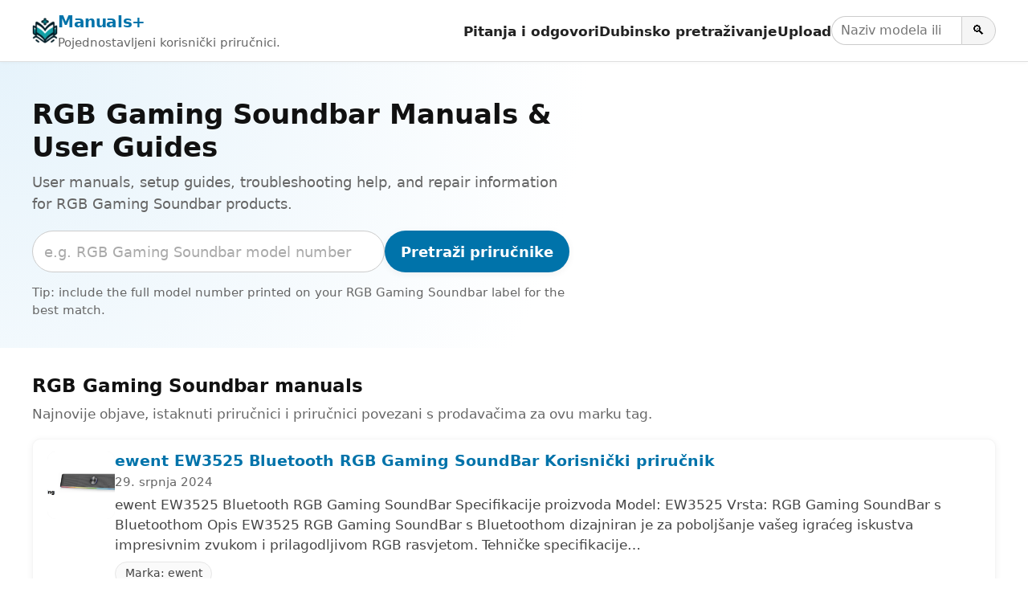

--- FILE ---
content_type: text/html; charset=utf-8
request_url: https://www.google.com/recaptcha/api2/aframe
body_size: 223
content:
<!DOCTYPE HTML><html><head><meta http-equiv="content-type" content="text/html; charset=UTF-8"></head><body><script nonce="fptIFzmvndqf13wsi2wHWQ">/** Anti-fraud and anti-abuse applications only. See google.com/recaptcha */ try{var clients={'sodar':'https://pagead2.googlesyndication.com/pagead/sodar?'};window.addEventListener("message",function(a){try{if(a.source===window.parent){var b=JSON.parse(a.data);var c=clients[b['id']];if(c){var d=document.createElement('img');d.src=c+b['params']+'&rc='+(localStorage.getItem("rc::a")?sessionStorage.getItem("rc::b"):"");window.document.body.appendChild(d);sessionStorage.setItem("rc::e",parseInt(sessionStorage.getItem("rc::e")||0)+1);localStorage.setItem("rc::h",'1768650585916');}}}catch(b){}});window.parent.postMessage("_grecaptcha_ready", "*");}catch(b){}</script></body></html>

--- FILE ---
content_type: application/javascript; charset=UTF-8
request_url: https://manuals.plus/cdn-cgi/challenge-platform/scripts/jsd/main.js
body_size: 8275
content:
window._cf_chl_opt={AKGCx8:'b'};~function(S6,Zr,Zc,ZB,ZA,Zh,Zk,Za,ZF,S1){S6=W,function(v,C,Sr,S5,Z,S){for(Sr={v:351,C:286,Z:271,S:218,H:390,m:289,T:290,Y:338,M:301,j:278,l:302,s:440},S5=W,Z=v();!![];)try{if(S=parseInt(S5(Sr.v))/1*(-parseInt(S5(Sr.C))/2)+-parseInt(S5(Sr.Z))/3*(-parseInt(S5(Sr.S))/4)+parseInt(S5(Sr.H))/5*(-parseInt(S5(Sr.m))/6)+parseInt(S5(Sr.T))/7+parseInt(S5(Sr.Y))/8+-parseInt(S5(Sr.M))/9*(-parseInt(S5(Sr.j))/10)+parseInt(S5(Sr.l))/11*(-parseInt(S5(Sr.s))/12),S===C)break;else Z.push(Z.shift())}catch(H){Z.push(Z.shift())}}(P,877915),Zr=this||self,Zc=Zr[S6(243)],ZB=function(Hn,Ht,HD,Hd,HN,Hl,S7,Z,S,H,m){return Hn={v:447,C:422,Z:230,S:407,H:337,m:391},Ht={v:240,C:329,Z:285,S:360,H:357,m:413,T:304,Y:225,M:244,j:437,l:433,s:333,U:333,O:436,N:275,d:374,V:357,D:398,n:411,R:254,i:236,E:362,b:357,G:369,L:237,c:226,B:357,A:257,h:357,x:291,e:254,X:255,k:398,a:408,y:207,F:319,K:357,g:318,o:421},HD={v:370,C:387,Z:434},Hd={v:434,C:421,Z:441,S:359,H:415,m:415,T:320,Y:362,M:268,j:377,l:297,s:387,U:244,O:374,N:345,d:362,V:227,D:320,n:247,R:352,i:357,E:396,b:377,G:370,L:362,c:244,B:441,A:359,h:415,x:383,e:362,X:320,k:265,a:255,y:402,F:362,K:386,g:244,o:320,J:336,f:209,z:420,I:357,Q:300,P0:345,P1:366,P2:410,P3:255,P4:362,P5:227,P6:319},HN={v:295,C:447,Z:277},Hl={v:349},S7=S6,Z={'xjNpi':function(T,Y,M){return T(Y,M)},'MMmJA':S7(Hn.v),'OiaPf':function(T,Y){return T>Y},'VFkow':function(T,Y){return T<<Y},'hzhec':function(T,Y){return Y&T},'BsMed':function(T,Y){return T==Y},'BFloq':function(T,Y){return T(Y)},'IUNjM':function(T,Y){return T<Y},'coEbt':function(T,Y){return T|Y},'xbkCG':function(T,Y){return T(Y)},'rpZmw':function(T,Y){return Y|T},'FPLTA':function(T,Y){return T&Y},'MBDcI':function(T,Y){return T<Y},'qFmoO':function(T,Y){return Y==T},'zaltO':function(T,Y){return T>Y},'WeIDu':function(T,Y){return T<<Y},'muOBp':function(T,Y){return T==Y},'tPvuG':function(T,Y){return T-Y},'fHMBX':function(T,Y){return T<<Y},'dOSgJ':function(T,Y){return T<<Y},'awEXo':function(T,Y){return Y&T},'oIcvL':function(T,Y){return T-Y},'rswpT':function(T,Y){return Y|T},'rDmqd':function(T,Y){return T<<Y},'OjWXR':function(T,Y){return T-Y},'hSKJo':function(T){return T()},'MpLhG':function(T,Y){return T(Y)},'WnMBg':function(T,Y,M,j){return T(Y,M,j)},'yAlTd':S7(Hn.C),'vtMxF':function(T,Y){return T+Y},'EROzR':function(T,Y,M){return T(Y,M)},'nNMSR':S7(Hn.Z),'WCJCY':function(T,Y){return Y!==T},'QlGZb':S7(Hn.S),'hbIWC':function(T,Y){return T(Y)},'YutHo':function(T,Y){return Y*T},'WSFLf':function(T,Y){return T<Y},'KSCzH':function(T,Y){return T&Y},'rIauj':function(T,Y){return T(Y)},'LhiLa':function(T,Y){return Y==T},'xlSVP':function(T,Y){return T*Y},'zGcqK':function(T,Y){return T<Y},'zDifW':function(T,Y){return T==Y},'Nkeqd':function(T,Y){return T!=Y},'TLuZr':function(T,Y){return T<Y},'HiuZa':function(T,Y){return T-Y},'trYyS':function(T,Y){return T===Y}},S=String[S7(Hn.H)],H={'h':function(T,HO,HU,S9,Y){if(HO={v:245},HU={v:249,C:421},S9=S7,Y={'ldvjM':function(M,j,l,S8){return S8=W,Z[S8(Hl.v)](M,j,l)},'YLBHn':function(M,j){return M(j)}},Z[S9(HN.v)]===S9(HN.C))return T==null?'':H.g(T,6,function(M,SP){return SP=S9,SP(HU.v)[SP(HU.C)](M)});else if(!T){if(U=!![],!O())return;Y[S9(HN.Z)](N,function(i,SW){SW=S9,Y[SW(HO.v)](D,n,i)})}},'g':function(T,Y,M,Sv,j,s,U,O,N,V,D,R,i,E,G,L,B,A){if(Sv=S7,null==T)return'';for(s={},U={},O='',N=2,V=3,D=2,R=[],i=0,E=0,G=0;G<T[Sv(Hd.v)];G+=1)if(L=T[Sv(Hd.C)](G),Object[Sv(Hd.Z)][Sv(Hd.S)][Sv(Hd.H)](s,L)||(s[L]=V++,U[L]=!0),B=O+L,Object[Sv(Hd.Z)][Sv(Hd.S)][Sv(Hd.H)](s,B))O=B;else{if(Object[Sv(Hd.Z)][Sv(Hd.S)][Sv(Hd.m)](U,O)){if(256>O[Sv(Hd.T)](0)){for(j=0;j<D;i<<=1,Y-1==E?(E=0,R[Sv(Hd.Y)](M(i)),i=0):E++,j++);for(A=O[Sv(Hd.T)](0),j=0;Z[Sv(Hd.M)](8,j);i=Z[Sv(Hd.j)](i,1)|Z[Sv(Hd.l)](A,1),Z[Sv(Hd.s)](E,Y-1)?(E=0,R[Sv(Hd.Y)](Z[Sv(Hd.U)](M,i)),i=0):E++,A>>=1,j++);}else{for(A=1,j=0;Z[Sv(Hd.O)](j,D);i=Z[Sv(Hd.N)](i<<1,A),Y-1==E?(E=0,R[Sv(Hd.d)](Z[Sv(Hd.V)](M,i)),i=0):E++,A=0,j++);for(A=O[Sv(Hd.D)](0),j=0;16>j;i=Z[Sv(Hd.n)](i<<1.56,Z[Sv(Hd.R)](A,1)),Y-1==E?(E=0,R[Sv(Hd.d)](M(i)),i=0):E++,A>>=1,j++);}N--,0==N&&(N=Math[Sv(Hd.i)](2,D),D++),delete U[O]}else for(A=s[O],j=0;Z[Sv(Hd.E)](j,D);i=Z[Sv(Hd.b)](i,1)|A&1.13,Z[Sv(Hd.G)](E,Y-1)?(E=0,R[Sv(Hd.L)](M(i)),i=0):E++,A>>=1,j++);O=(N--,0==N&&(N=Math[Sv(Hd.i)](2,D),D++),s[B]=V++,Z[Sv(Hd.c)](String,L))}if(''!==O){if(Object[Sv(Hd.B)][Sv(Hd.A)][Sv(Hd.h)](U,O)){if(Z[Sv(Hd.x)](256,O[Sv(Hd.T)](0))){for(j=0;j<D;i<<=1,Y-1==E?(E=0,R[Sv(Hd.e)](M(i)),i=0):E++,j++);for(A=O[Sv(Hd.X)](0),j=0;8>j;i=Z[Sv(Hd.k)](i,1)|Z[Sv(Hd.l)](A,1),Z[Sv(Hd.a)](E,Z[Sv(Hd.y)](Y,1))?(E=0,R[Sv(Hd.F)](Z[Sv(Hd.V)](M,i)),i=0):E++,A>>=1,j++);}else{for(A=1,j=0;j<D;i=Z[Sv(Hd.K)](i,1)|A,E==Y-1?(E=0,R[Sv(Hd.Y)](Z[Sv(Hd.g)](M,i)),i=0):E++,A=0,j++);for(A=O[Sv(Hd.o)](0),j=0;16>j;i=Z[Sv(Hd.J)](i,1)|Z[Sv(Hd.f)](A,1),E==Z[Sv(Hd.z)](Y,1)?(E=0,R[Sv(Hd.e)](M(i)),i=0):E++,A>>=1,j++);}N--,0==N&&(N=Math[Sv(Hd.I)](2,D),D++),delete U[O]}else for(A=s[O],j=0;j<D;i=Z[Sv(Hd.Q)](i<<1,1&A),Y-1==E?(E=0,R[Sv(Hd.Y)](Z[Sv(Hd.V)](M,i)),i=0):E++,A>>=1,j++);N--,N==0&&D++}for(A=2,j=0;j<D;i=Z[Sv(Hd.P0)](Z[Sv(Hd.P1)](i,1),Z[Sv(Hd.R)](A,1)),E==Z[Sv(Hd.P2)](Y,1)?(E=0,R[Sv(Hd.e)](M(i)),i=0):E++,A>>=1,j++);for(;;)if(i<<=1,Z[Sv(Hd.P3)](E,Y-1)){R[Sv(Hd.P4)](Z[Sv(Hd.P5)](M,i));break}else E++;return R[Sv(Hd.P6)]('')},'j':function(T,HV,SC){return HV={v:320},SC=S7,Z[SC(HD.v)](null,T)?'':Z[SC(HD.C)]('',T)?null:H.i(T[SC(HD.Z)],32768,function(Y,SZ){return SZ=SC,T[SZ(HV.v)](Y)})},'i':function(T,Y,M,SS,j,s,U,O,N,V,D,R,i,E,G,L,A,y,F,K,B){if(SS=S7,Z[SS(Ht.v)]===SS(Ht.C)){if(L=!![],!Z[SS(Ht.Z)](T))return;Z[SS(Ht.S)](Y,function(X){M(s,X)})}else{for(j=[],s=4,U=4,O=3,N=[],R=M(0),i=Y,E=1,V=0;3>V;j[V]=V,V+=1);for(G=0,L=Math[SS(Ht.H)](2,2),D=1;D!=L;Z[SS(Ht.m)](Z[SS(Ht.T)],Z[SS(Ht.T)])?(y=V[D],F=Z[SS(Ht.Y)](N,R,i,y),Z[SS(Ht.M)](E,F))?(K=F==='s'&&!y[SS(Ht.j)](i[y]),Z[SS(Ht.l)]===y+y?F(Z[SS(Ht.s)](K,y),F):K||Y(Z[SS(Ht.U)](o,y),J[y])):Z[SS(Ht.O)](D,X+y,F):(B=i&R,i>>=1,0==i&&(i=Y,R=Z[SS(Ht.N)](M,E++)),G|=(Z[SS(Ht.d)](0,B)?1:0)*D,D<<=1));switch(G){case 0:for(G=0,L=Math[SS(Ht.V)](2,8),D=1;D!=L;B=i&R,i>>=1,i==0&&(i=Y,R=M(E++)),G|=Z[SS(Ht.D)](Z[SS(Ht.n)](0,B)?1:0,D),D<<=1);A=S(G);break;case 1:for(G=0,L=Math[SS(Ht.H)](2,16),D=1;D!=L;B=Z[SS(Ht.R)](R,i),i>>=1,i==0&&(i=Y,R=M(E++)),G|=D*(0<B?1:0),D<<=1);A=Z[SS(Ht.i)](S,G);break;case 2:return''}for(V=j[3]=A,N[SS(Ht.E)](A);;){if(E>T)return'';for(G=0,L=Math[SS(Ht.b)](2,O),D=1;L!=D;B=i&R,i>>=1,Z[SS(Ht.G)](0,i)&&(i=Y,R=M(E++)),G|=Z[SS(Ht.L)](Z[SS(Ht.c)](0,B)?1:0,D),D<<=1);switch(A=G){case 0:for(G=0,L=Math[SS(Ht.B)](2,8),D=1;L!=D;B=i&R,i>>=1,Z[SS(Ht.A)](0,i)&&(i=Y,R=Z[SS(Ht.S)](M,E++)),G|=Z[SS(Ht.L)](0<B?1:0,D),D<<=1);j[U++]=S(G),A=U-1,s--;break;case 1:for(G=0,L=Math[SS(Ht.h)](2,16),D=1;Z[SS(Ht.x)](D,L);B=Z[SS(Ht.e)](R,i),i>>=1,Z[SS(Ht.X)](0,i)&&(i=Y,R=M(E++)),G|=Z[SS(Ht.k)](Z[SS(Ht.a)](0,B)?1:0,D),D<<=1);j[U++]=S(G),A=Z[SS(Ht.y)](U,1),s--;break;case 2:return N[SS(Ht.F)]('')}if(0==s&&(s=Math[SS(Ht.K)](2,O),O++),j[A])A=j[A];else if(Z[SS(Ht.g)](A,U))A=V+V[SS(Ht.o)](0);else return null;N[SS(Ht.E)](A),j[U++]=V+A[SS(Ht.o)](0),s--,V=A,s==0&&(s=Math[SS(Ht.h)](2,O),O++)}}}},m={},m[S7(Hn.m)]=H.h,m}(),ZA={},ZA[S6(228)]='o',ZA[S6(367)]='s',ZA[S6(371)]='u',ZA[S6(425)]='z',ZA[S6(375)]='n',ZA[S6(327)]='I',ZA[S6(288)]='b',Zh=ZA,Zr[S6(416)]=function(Z,S,H,T,He,Hx,Hh,Sq,Y,M,s,U,O,N,V,D){if(He={v:211,C:220,Z:269,S:422,H:326,m:296,T:353,Y:335,M:309,j:432,l:444,s:309,U:432,O:444,N:446,d:282,V:434,D:220,n:437,R:220,i:326},Hx={v:358,C:400,Z:320,S:417,H:211,m:434,T:223},Hh={v:441,C:359,Z:415,S:362},Sq=S6,Y={},Y[Sq(He.v)]=function(R,i){return R<i},Y[Sq(He.C)]=function(R,i){return R===i},Y[Sq(He.Z)]=Sq(He.S),Y[Sq(He.H)]=function(R,i){return R+i},M=Y,S===null||void 0===S)return T;for(s=ZX(S),Z[Sq(He.m)][Sq(He.T)]&&(s=s[Sq(He.Y)](Z[Sq(He.m)][Sq(He.T)](S))),s=Z[Sq(He.M)][Sq(He.j)]&&Z[Sq(He.l)]?Z[Sq(He.s)][Sq(He.U)](new Z[(Sq(He.O))](s)):function(R,SY,i){if(SY=Sq,SY(Hx.v)===SY(Hx.C))return Z[SY(Hx.Z)](S);else{for(R[SY(Hx.S)](),i=0;M[SY(Hx.H)](i,R[SY(Hx.m)]);R[i]===R[i+1]?R[SY(Hx.T)](i+1,1):i+=1);return R}}(s),U='nAsAaAb'.split('A'),U=U[Sq(He.N)][Sq(He.d)](U),O=0;O<s[Sq(He.V)];N=s[O],V=Ze(Z,S,N),U(V)?(D=M[Sq(He.D)]('s',V)&&!Z[Sq(He.n)](S[N]),M[Sq(He.R)](M[Sq(He.Z)],H+N)?j(M[Sq(He.H)](H,N),V):D||j(M[Sq(He.i)](H,N),S[N])):j(H+N,V),O++);return T;function j(R,i,ST){ST=Sq,Object[ST(Hh.v)][ST(Hh.C)][ST(Hh.Z)](T,i)||(T[i]=[]),T[i][ST(Hh.S)](R)}},Zk=S6(312)[S6(284)](';'),Za=Zk[S6(446)][S6(282)](Zk),Zr[S6(279)]=function(v,C,Hy,SM,Z,S,H,m,T){for(Hy={v:299,C:276,Z:434,S:434,H:354,m:378,T:362,Y:363},SM=S6,Z={'iHOGp':function(Y,M){return Y<M},'SFVaX':function(Y,M){return Y(M)}},S=Object[SM(Hy.v)](C),H=0;Z[SM(Hy.C)](H,S[SM(Hy.Z)]);H++)if(m=S[H],'f'===m&&(m='N'),v[m]){for(T=0;T<C[S[H]][SM(Hy.S)];-1===v[m][SM(Hy.H)](C[S[H]][T])&&(Z[SM(Hy.m)](Za,C[S[H]][T])||v[m][SM(Hy.T)]('o.'+C[S[H]][T])),T++);}else v[m]=C[S[H]][SM(Hy.Y)](function(Y){return'o.'+Y})},ZF=null,S1=S0(),S3();function ZI(m9,SD,C,Z,S,H,m,Y){if(m9={v:340,C:405,Z:438,S:310,H:443,m:241,T:267,Y:322,M:303,j:356,l:397,s:248},SD=S6,C={},C[SD(m9.v)]=SD(m9.C),C[SD(m9.Z)]=function(T,Y){return T-Y},Z=C,S=3600,H=Zz(),m=Math[SD(m9.S)](Date[SD(m9.H)]()/1e3),Z[SD(m9.Z)](m,H)>S){if(SD(m9.m)===SD(m9.m))return![];else Y={},Y[SD(m9.T)]=Z[SD(m9.v)],Y[SD(m9.Y)]=S.r,Y[SD(m9.M)]=SD(m9.j),Z[SD(m9.l)][SD(m9.s)](Y,'*')}return!![]}function S0(mT,Si){return mT={v:280},Si=S6,crypto&&crypto[Si(mT.v)]?crypto[Si(mT.v)]():''}function Zy(HK,Sj,Z,S,H,m,T,Y){Z=(HK={v:221,C:216,Z:292,S:414,H:423,m:350,T:256,Y:330,M:224,j:229,l:311,s:382,U:364,O:435,N:262,d:224,V:399},Sj=S6,{'UxGpt':Sj(HK.v),'JTQeT':Sj(HK.C),'ehtxK':function(M,j,l,s,U){return M(j,l,s,U)},'lfHRr':Sj(HK.Z)});try{return S=Zc[Sj(HK.S)](Z[Sj(HK.H)]),S[Sj(HK.m)]=Z[Sj(HK.T)],S[Sj(HK.Y)]='-1',Zc[Sj(HK.M)][Sj(HK.j)](S),H=S[Sj(HK.l)],m={},m=pRIb1(H,H,'',m),m=Z[Sj(HK.s)](pRIb1,H,H[Sj(HK.U)]||H[Sj(HK.O)],'n.',m),m=pRIb1(H,S[Z[Sj(HK.N)]],'d.',m),Zc[Sj(HK.d)][Sj(HK.V)](S),T={},T.r=m,T.e=null,T}catch(M){return Y={},Y.r={},Y.e=M,Y}}function ZK(v,Hf,HJ,Sl,C,Z){Hf={v:419,C:412,Z:251},HJ={v:409,C:233},Sl=S6,C={'xiHBO':function(S,H){return S===H},'Ciqgj':Sl(Hf.v),'uEkiP':function(S,H,m){return S(H,m)}},Z=Zy(),ZQ(Z.r,function(S,Ss){Ss=Sl,C[Ss(HJ.v)](typeof v,C[Ss(HJ.C)])&&v(S),ZJ()}),Z.e&&C[Sl(Hf.C)](S2,Sl(Hf.Z),Z.e)}function Zf(v,m6,Sd){return m6={v:231},Sd=S6,Math[Sd(m6.v)]()<v}function ZX(v,Hr,Su,C){for(Hr={v:335,C:299,Z:428},Su=S6,C=[];null!==v;C=C[Su(Hr.v)](Object[Su(Hr.C)](v)),v=Object[Su(Hr.Z)](v));return C}function S3(mt,mp,Sb,v,C,Z,S,T,H){if(mt={v:422,C:448,Z:314,S:270,H:246,m:368,T:306,Y:401,M:293,j:306,l:294,s:437,U:308,O:208,N:393},mp={v:419,C:439,Z:266,S:368,H:270,m:246,T:393,Y:238,M:442,j:261,l:261},Sb=S6,v={'ZYrHl':Sb(mt.v),'kKJfp':function(m,T){return m+T},'Dbhly':function(m,T){return T==m},'TGZZq':function(m){return m()},'LuInk':Sb(mt.C)},C=Zr[Sb(mt.Z)],!C)return;if(!ZI())return;(Z=![],S=function(){if(!Z){if(Z=!![],!ZI())return;ZK(function(m){S4(C,m)})}},Zc[Sb(mt.S)]!==v[Sb(mt.H)])?v[Sb(mt.m)](S):Zr[Sb(mt.T)]?Sb(mt.Y)!==Sb(mt.M)?Zc[Sb(mt.j)](Sb(mt.l),S):(T=d==='s'&&!V[Sb(mt.s)](D[n]),v[Sb(mt.U)]===v[Sb(mt.O)](R,i)?E(b+G,L):T||c(v[Sb(mt.O)](B,A),h[x])):(H=Zc[Sb(mt.N)]||function(){},Zc[Sb(mt.N)]=function(mV,Sw,T){if(mV={v:217},Sw=Sb,T={'IrZjY':function(Y,M,SG){return SG=W,v[SG(mV.v)](Y,M)},'Tjfql':Sw(mp.v)},Sw(mp.C)!==Sw(mp.Z))v[Sw(mp.S)](H),Zc[Sw(mp.H)]!==v[Sw(mp.m)]&&(Zc[Sw(mp.T)]=H,S());else if(T[Sw(mp.Y)](T[Sw(mp.M)],typeof Z[Sw(mp.j)]))return H[Sw(mp.l)](function(){}),'p'})}function Ze(C,Z,S,HL,Sm,H,m,T,Y,M){for(HL={v:419,C:228,Z:361,S:284,H:309,m:219,T:222,Y:388,M:324,j:298,l:253,s:261,U:253,O:325},Sm=S6,H={'vdXsK':Sm(HL.v),'uaJGA':function(j,l,s){return j(l,s)},'IVSka':function(j,l){return l==j},'XwiKm':Sm(HL.C),'yvDvj':function(j,l){return l==j},'YVPhY':function(j,l){return l===j}},m=Sm(HL.Z)[Sm(HL.S)]('|'),T=0;!![];){switch(m[T++]){case'0':try{M=Z[S]}catch(j){return'i'}continue;case'1':if(M===C[Sm(HL.H)])return'D';continue;case'2':if(C[Sm(HL.H)][Sm(HL.m)](M))return'a';continue;case'3':return H[Sm(HL.T)]==Y?H[Sm(HL.Y)](Zx,C,M)?'N':'f':Zh[Y]||'?';case'4':if(H[Sm(HL.M)](H[Sm(HL.j)],typeof M))try{if(H[Sm(HL.l)](H[Sm(HL.T)],typeof M[Sm(HL.s)]))return M[Sm(HL.s)](function(){}),'p'}catch(l){}continue;case'5':Y=typeof M;continue;case'6':if(M===!0)return'T';continue;case'7':if(H[Sm(HL.U)](null,M))return void 0===M?'u':'x';continue;case'8':if(H[Sm(HL.O)](!1,M))return'F';continue;case'9':continue}break}}function S4(S,H,mn,SL,m,T,Y,M){if(mn={v:259,C:405,Z:242,S:356,H:406,m:260,T:239,Y:356,M:267,j:259,l:322,s:303,U:397,O:248,N:267,d:322,V:303,D:406,n:328,R:397},SL=S6,m={},m[SL(mn.v)]=SL(mn.C),m[SL(mn.Z)]=SL(mn.S),m[SL(mn.H)]=SL(mn.m),T=m,!S[SL(mn.T)])return;H===SL(mn.Y)?(Y={},Y[SL(mn.M)]=T[SL(mn.j)],Y[SL(mn.l)]=S.r,Y[SL(mn.s)]=T[SL(mn.Z)],Zr[SL(mn.U)][SL(mn.O)](Y,'*')):(M={},M[SL(mn.N)]=T[SL(mn.v)],M[SL(mn.d)]=S.r,M[SL(mn.V)]=T[SL(mn.D)],M[SL(mn.n)]=H,Zr[SL(mn.R)][SL(mn.O)](M,'*'))}function Zz(m7,SV,v){return m7={v:314,C:310},SV=S6,v=Zr[SV(m7.v)],Math[SV(m7.C)](+atob(v.t))}function ZQ(v,C,mq,mu,mm,mH,Sp,Z,S,H,m){mq={v:381,C:430,Z:392,S:273,H:315,m:252,T:314,Y:426,M:343,j:210,l:348,s:342,U:305,O:429,N:343,d:281,V:332,D:239,n:355,R:395,i:389,E:427,b:235,G:404,L:376,c:391,B:274},mu={v:339,C:379,Z:214,S:362,H:320,m:431,T:215,Y:323},mm={v:331,C:356,Z:394,S:372,H:347,m:272,T:373},mH={v:272,C:355},Sp=S6,Z={'cUuMo':function(T,Y){return T(Y)},'ydckN':function(T,Y){return T===Y},'MIlwv':Sp(mq.v),'eVePP':Sp(mq.C),'eqWFH':function(T,Y){return T-Y},'UIWgP':function(T,Y){return T<<Y},'NbcqY':function(T,Y){return Y&T},'IFzRu':Sp(mq.Z),'fExGU':Sp(mq.S),'BkVwX':Sp(mq.H),'OrzQO':function(T,Y){return T+Y},'uhoGN':Sp(mq.m)},S=Zr[Sp(mq.T)],console[Sp(mq.Y)](Zr[Sp(mq.M)]),H=new Zr[(Sp(mq.j))](),H[Sp(mq.l)](Z[Sp(mq.s)],Z[Sp(mq.U)](Sp(mq.O),Zr[Sp(mq.N)][Sp(mq.d)])+Z[Sp(mq.V)]+S.r),S[Sp(mq.D)]&&(H[Sp(mq.n)]=5e3,H[Sp(mq.R)]=function(St){St=Sp,Z[St(mH.v)](C,St(mH.C))}),H[Sp(mq.i)]=function(Sn){Sn=Sp,H[Sn(mm.v)]>=200&&H[Sn(mm.v)]<300?C(Sn(mm.C)):Z[Sn(mm.Z)](Z[Sn(mm.S)],Z[Sn(mm.H)])?S(H,m):Z[Sn(mm.m)](C,Sn(mm.T)+H[Sn(mm.v)])},H[Sp(mq.E)]=function(SR){if(SR=Sp,SR(mu.v)===Z[SR(mu.C)]){for(y=1,F=0;K<g;J=z|f<<1.81,I==Z[SR(mu.Z)](Q,1)?(P0=0,P1[SR(mu.S)](P2(P3)),P4=0):P5++,P6=0,o++);for(P7=P8[SR(mu.H)](0),P9=0;16>PP;Pv=Z[SR(mu.m)](PC,1)|Z[SR(mu.T)](PZ,1),PS==PH-1?(Pm=0,Pu[SR(mu.S)](Pq(PT)),PY=0):PM++,Pj>>=1,PW++);}else C(Z[SR(mu.Y)])},m={'t':Zz(),'lhr':Zc[Sp(mq.b)]&&Zc[Sp(mq.b)][Sp(mq.G)]?Zc[Sp(mq.b)][Sp(mq.G)]:'','api':S[Sp(mq.D)]?!![]:![],'c':Zo(),'payload':v},H[Sp(mq.L)](ZB[Sp(mq.c)](JSON[Sp(mq.B)](m)))}function Zo(){return Zg()!==null}function Zg(HQ,SU,C,Z,S,H){return HQ={v:287,C:375,Z:258,S:314},SU=S6,C={},C[SU(HQ.v)]=SU(HQ.C),C[SU(HQ.Z)]=function(m,T){return m<T},Z=C,S=Zr[SU(HQ.S)],!S?null:(H=S.i,typeof H!==Z[SU(HQ.v)]||Z[SU(HQ.Z)](H,30))?null:H}function P(mR){return mR='DuXnH,bigint,detail,nnNBZ,tabIndex,status,uhoGN,vtMxF,TYlZ6,concat,dOSgJ,fromCharCode,9679520DxVtUq,BNbMK,vrBLp,0|4|2|1|3|6|5|7,BkVwX,_cf_chl_opt,aUjz8,coEbt,ASsDw,eVePP,open,xjNpi,style,6758JmgQlc,FPLTA,getOwnPropertyNames,indexOf,timeout,success,pow,caMaQ,hasOwnProperty,MpLhG,9|0|7|4|2|1|6|8|5|3,push,map,clientInformation,[native code],rDmqd,string,TGZZq,LhiLa,qFmoO,undefined,MIlwv,http-code:,IUNjM,number,send,VFkow,SFVaX,IFzRu,AdeF3,UIRYP,ehtxK,zaltO,toString,jsd,fHMBX,BsMed,uaJGA,onload,10NZAHkr,jvXi,ziPka,onreadystatechange,ydckN,ontimeout,MBDcI,parent,YutHo,removeChild,vRYCe,coFbF,tPvuG,Function,href,cloudflare-invisible,cFkTi,ZEBqV,TLuZr,xiHBO,OjWXR,WSFLf,uEkiP,WCJCY,createElement,call,pRIb1,sort,/invisible/jsd,function,oIcvL,charAt,d.cookie,UxGpt,xolsl,symbol,log,onerror,getPrototypeOf,/cdn-cgi/challenge-platform/h/,rWIEt,UIWgP,from,yAlTd,length,navigator,EROzR,isNaN,mvpOR,dpajf,2800176mRUHAH,prototype,Tjfql,now,Set,/b/ov1/0.7785405165404639:1768648247:vj4pMVQ2ao-Fi_REdRI9FBS8xCEMvG6rAAKqadpFGOM/,includes,OgffV,loading,HiuZa,kKJfp,awEXo,XMLHttpRequest,UAuXJ,OgMLg,JBxy9,eqWFH,NbcqY,display: none,Dbhly,37716NGrYHT,isArray,Icqzf,iframe,vdXsK,splice,body,WnMBg,zGcqK,xbkCG,object,appendChild,dUOdd,random,chctx,Ciqgj,CnwA5,location,rIauj,xlSVP,IrZjY,api,nNMSR,ynpUI,DvXHO,document,BFloq,ldvjM,LuInk,rpZmw,postMessage,UFQ9dm7rZG8RgvqYN6-aAuIV$2sx34+eOHyEBpSCL1zcJPjthXink5KfMbD0lowWT,PeVZs,error on cf_chl_props,/jsd/oneshot/d251aa49a8a3/0.7785405165404639:1768648247:vj4pMVQ2ao-Fi_REdRI9FBS8xCEMvG6rAAKqadpFGOM/,yvDvj,KSCzH,muOBp,JTQeT,zDifW,OMkqK,yvpag,error,catch,lfHRr,PPwOk,vCIor,WeIDu,RiVvP,source,OiaPf,BHZat,readyState,111yQqTHP,cUuMo,xhr-error,stringify,hbIWC,iHOGp,YLBHn,4893670LYpiFN,rxvNi8,randomUUID,AKGCx8,bind,LRmiB4,split,hSKJo,514zLQUtH,olRVO,boolean,885642kFRFYH,10932593rGSvNe,Nkeqd,contentDocument,OxwHt,DOMContentLoaded,MMmJA,Object,hzhec,XwiKm,keys,rswpT,9uGYczN,33WgkFwb,event,QlGZb,OrzQO,addEventListener,pkLOA2,ZYrHl,Array,floor,contentWindow,_cf_chl_opt;JJgc4;PJAn2;kJOnV9;IWJi4;OHeaY1;DqMg0;FKmRv9;LpvFx1;cAdz2;PqBHf2;nFZCC5;ddwW5;pRIb1;rxvNi8;RrrrA2;erHi9,KdNix,__CF$cv$params,POST,SSTpq3,errorInfoObject,trYyS,join,charCodeAt,hosDr,sid,fExGU,IVSka,YVPhY'.split(','),P=function(){return mR},P()}function W(v,C,Z,S){return v=v-207,Z=P(),S=Z[v],S}function S2(H,m,mj,SE,T,Y,M,j,l,s,U,O,N,d,V,D){if(mj={v:321,C:341,Z:263,S:250,H:445,m:264,T:385,Y:380,M:334,j:284,l:314,s:348,U:315,O:210,N:355,d:263,V:429,D:343,n:281,R:250,i:418,E:234,b:343,G:316,L:343,c:283,B:307,A:344,h:213,x:395,e:317,X:232,k:267,a:264,y:376,F:391},SE=S6,T={},T[SE(mj.v)]=SE(mj.C),T[SE(mj.Z)]=function(n,R){return n+R},T[SE(mj.S)]=SE(mj.H),T[SE(mj.m)]=SE(mj.T),Y=T,!Zf(0))return![];j=(M={},M[SE(mj.Y)]=H,M[SE(mj.M)]=m,M);try{for(l=Y[SE(mj.v)][SE(mj.j)]('|'),s=0;!![];){switch(l[s++]){case'0':U=Zr[SE(mj.l)];continue;case'1':O[SE(mj.s)](SE(mj.U),N);continue;case'2':O=new Zr[(SE(mj.O))]();continue;case'3':O[SE(mj.N)]=2500;continue;case'4':N=Y[SE(mj.d)](SE(mj.V),Zr[SE(mj.D)][SE(mj.n)])+Y[SE(mj.R)]+U.r+SE(mj.i);continue;case'5':V=(d={},d[SE(mj.E)]=Zr[SE(mj.b)][SE(mj.E)],d[SE(mj.G)]=Zr[SE(mj.L)][SE(mj.G)],d[SE(mj.c)]=Zr[SE(mj.L)][SE(mj.c)],d[SE(mj.B)]=Zr[SE(mj.b)][SE(mj.A)],d[SE(mj.h)]=S1,d);continue;case'6':O[SE(mj.x)]=function(){};continue;case'7':D={},D[SE(mj.e)]=j,D[SE(mj.X)]=V,D[SE(mj.k)]=Y[SE(mj.a)],O[SE(mj.y)](ZB[SE(mj.F)](D));continue}break}}catch(n){}}function Zx(C,Z,HR,SH,S,H){return HR={v:346,C:365,Z:403,S:403,H:441,m:384,T:415,Y:354,M:346},SH=S6,S={},S[SH(HR.v)]=SH(HR.C),H=S,Z instanceof C[SH(HR.Z)]&&0<C[SH(HR.S)][SH(HR.H)][SH(HR.m)][SH(HR.T)](Z)[SH(HR.Y)](H[SH(HR.M)])}function ZJ(m5,m4,SO,v,C){if(m5={v:313,C:424},m4={v:212},SO=S6,v={'OgMLg':function(Z){return Z()},'KdNix':function(Z,S){return Z(S)},'xolsl':function(Z,S,H){return Z(S,H)}},C=Zg(),C===null)return;ZF=(ZF&&v[SO(m5.v)](clearTimeout,ZF),v[SO(m5.C)](setTimeout,function(SN){SN=SO,v[SN(m4.v)](ZK)},C*1e3))}}()